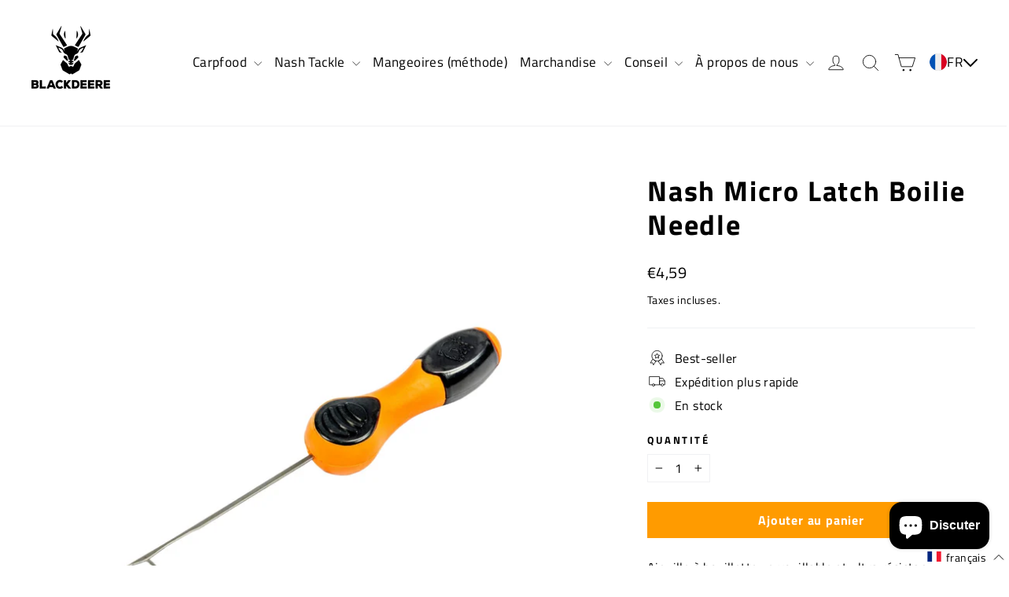

--- FILE ---
content_type: text/javascript; charset=utf-8
request_url: https://www.blackdeere.de/fr/cart/update.js
body_size: 385
content:
{"token":"hWN7iwisAU6nFIiVSkX6Zaqo?key=5d61a4ac78ac5045712e2a74f33cdd0b","note":null,"attributes":{"language":"fr"},"original_total_price":0,"total_price":0,"total_discount":0,"total_weight":0.0,"item_count":0,"items":[],"requires_shipping":false,"currency":"EUR","items_subtotal_price":0,"cart_level_discount_applications":[],"discount_codes":[],"items_changelog":{"added":[]}}